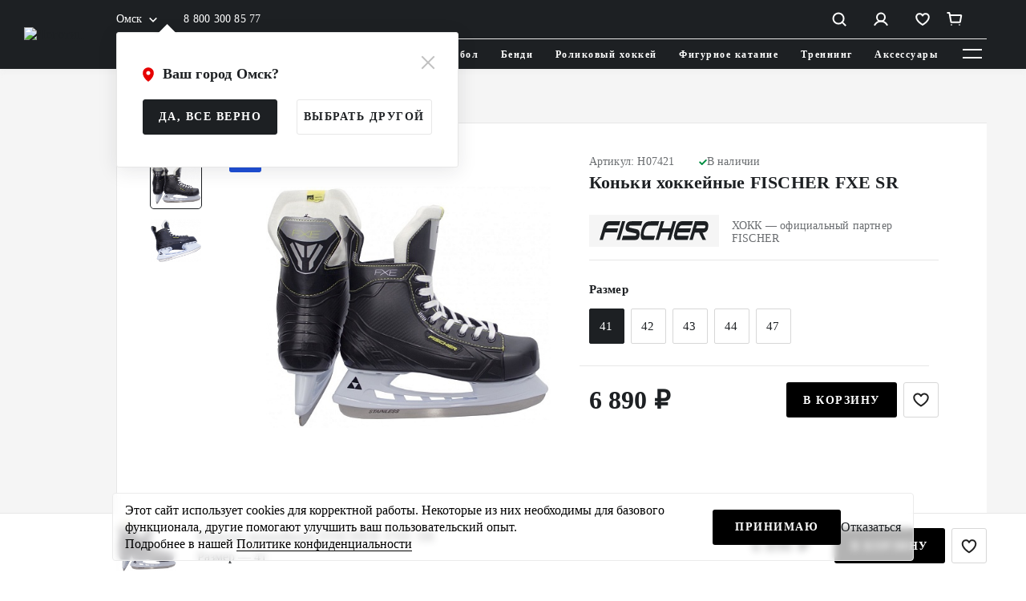

--- FILE ---
content_type: text/css
request_url: https://xokk.ru/local/templates/xokk/components/bitrix/catalog.element/main/style.css?176140551049
body_size: -48
content:
.ya-pay-widget {
    width: 360px !important;
}

--- FILE ---
content_type: image/svg+xml
request_url: https://xokk.ru/upload/uf/8c0/t3iytyg50f0fvcldkky1haoqpikfe4zp/fischer_W.svg
body_size: 1173
content:
<svg width="140" height="25" viewBox="0 0 140 25" fill="none" xmlns="http://www.w3.org/2000/svg">
<g clip-path="url(#clip0_2_45)">
<path d="M25.1766 5.55247H12.7456C10.5065 5.55247 9.51202 6.30932 8.82754 8.58099L8.51754 9.59051H23.9319L22.4401 14.8936H7.02426L4.22809 24.7331H0L4.41377 9.08556C5.7198 4.42137 7.08877 0 12.8086 0H26.6714L25.1766 5.55247ZM28.9687 0L21.8817 24.7361H25.9853L33.0096 0H28.9687ZM47.7426 10.6062L38.2936 8.45614C37.7963 8.32836 37.7349 7.69927 37.9836 6.94205C38.2322 6.18483 38.6051 5.68027 39.6609 5.68027H53.464L55.08 0.127785H41.277C37.4219 0.127785 34.9356 1.38958 33.6926 6.43712C32.5753 10.8556 34.3771 13.3792 36.8019 13.8808L46.2509 16.0276C47.0567 16.1554 47.431 16.66 47.3052 17.6695C47.1794 18.5545 46.6224 19.3117 45.6278 19.3117H30.0861L28.47 24.9916H42.3958C46.435 24.9916 49.0471 25.375 50.8488 20.9536C51.6576 18.5578 52.652 11.6157 47.7411 10.6029L47.7426 10.6062ZM114.881 19.1839H100.582C99.7747 19.1839 99.5875 18.4267 99.8991 17.1649L100.521 14.8965H116.061L117.615 9.59344H102.012C103.007 6.30934 103.94 5.55247 106.177 5.55247H118.671L120.289 0H106.615C100.832 0 99.3404 4.54296 97.9731 9.21335L96.1083 16.1554C95.2996 19.0561 95.7967 21.3307 96.294 22.5925C97.0415 24.3593 98.1619 24.7331 99.2177 24.7331H113.206L114.884 19.1839H114.881ZM90.1384 14.8936L87.3407 24.7331H91.4445L98.4686 0H94.3666L91.6284 9.59051H80.4408L83.1785 0H79.0718L72.049 24.7361H76.1512L78.9521 14.8965L90.1384 14.8936ZM71.3661 19.1839H60.3624C58.4978 19.1839 57.1288 19.3117 56.8189 17.5417C56.3829 15.4015 57.5647 11.7402 58.9321 9.08884C60.4868 6.06032 62.4128 5.68317 66.7652 5.68317H75.1568L76.7712 0.131072H65.9547C60.0492 0.131072 56.9416 2.15007 54.2681 10.4817C52.7764 15.1459 52.4035 19.8163 53.5852 22.717C54.1454 23.9821 55.3272 24.8671 56.7559 24.8671H69.6242L71.3645 19.1872L71.3661 19.1839Z" fill="white"/>
<path fill-rule="evenodd" clip-rule="evenodd" d="M139.311 2.52431C138.502 1.01023 137.445 0.12851 135.582 0.12851H122.648L115.623 24.8646H119.725L122.523 15.0185H127.935L132.658 24.8678H137.011L132.348 15.0156H133.094C138.501 15.0156 139.683 9.84024 139.931 6.81464C140.117 5.17606 139.933 3.53382 139.311 2.52431ZM135.892 8.32907C135.456 9.21407 134.775 9.59087 132.907 9.59087H124.017L125.2 5.55283H133.964C135.892 5.55283 136.141 6.05778 136.202 6.81464C136.328 7.31958 136.202 7.82413 135.892 8.32907Z" fill="white"/>
</g>
<defs>
<clipPath id="clip0_2_45">
<rect width="140" height="25" fill="white"/>
</clipPath>
</defs>
</svg>


--- FILE ---
content_type: image/svg+xml
request_url: https://xokk.ru/upload/uf/58c/b28q10pcuvn7rst860gvqn77kr9w470j/fischer_b2.svg
body_size: 1111
content:
<svg width="140" height="25" viewBox="0 0 140 25" fill="none" xmlns="http://www.w3.org/2000/svg">
<path d="M25.1766 5.55247H12.7456C10.5065 5.55247 9.51202 6.30932 8.82754 8.58099L8.51754 9.59051H23.9319L22.4401 14.8936H7.02426L4.22809 24.7331H0L4.41377 9.08556C5.7198 4.42137 7.08877 0 12.8086 0H26.6714L25.1766 5.55247ZM28.9687 0L21.8817 24.7361H25.9853L33.0096 0H28.9687ZM47.7426 10.6062L38.2936 8.45614C37.7963 8.32836 37.7349 7.69927 37.9836 6.94205C38.2322 6.18483 38.6051 5.68027 39.6609 5.68027H53.464L55.08 0.127785H41.277C37.4219 0.127785 34.9356 1.38958 33.6926 6.43712C32.5753 10.8556 34.3771 13.3792 36.8019 13.8808L46.2509 16.0276C47.0567 16.1554 47.431 16.66 47.3052 17.6695C47.1794 18.5545 46.6224 19.3117 45.6278 19.3117H30.0861L28.47 24.9916H42.3958C46.435 24.9916 49.0471 25.375 50.8488 20.9536C51.6576 18.5578 52.652 11.6157 47.7411 10.6029L47.7426 10.6062ZM114.881 19.1839H100.582C99.7747 19.1839 99.5875 18.4267 99.8991 17.1649L100.521 14.8965H116.061L117.615 9.59344H102.012C103.007 6.30934 103.94 5.55247 106.177 5.55247H118.671L120.289 0H106.615C100.832 0 99.3404 4.54296 97.9731 9.21335L96.1083 16.1554C95.2996 19.0561 95.7967 21.3307 96.294 22.5925C97.0415 24.3593 98.1619 24.7331 99.2177 24.7331H113.206L114.884 19.1839H114.881ZM90.1384 14.8936L87.3407 24.7331H91.4445L98.4686 0H94.3666L91.6284 9.59051H80.4408L83.1785 0H79.0718L72.049 24.7361H76.1512L78.9521 14.8965L90.1384 14.8936ZM71.3661 19.1839H60.3624C58.4978 19.1839 57.1288 19.3117 56.8189 17.5417C56.3829 15.4015 57.5647 11.7402 58.9321 9.08884C60.4868 6.06032 62.4128 5.68317 66.7652 5.68317H75.1568L76.7712 0.131072H65.9547C60.0492 0.131072 56.9416 2.15007 54.2681 10.4817C52.7764 15.1459 52.4035 19.8163 53.5852 22.717C54.1454 23.9821 55.3272 24.8671 56.7559 24.8671H69.6242L71.3645 19.1872L71.3661 19.1839Z" fill="#1D2023"/>
<path fill-rule="evenodd" clip-rule="evenodd" d="M139.311 2.52431C138.502 1.01023 137.445 0.12851 135.582 0.12851H122.648L115.623 24.8646H119.725L122.523 15.0185H127.935L132.658 24.8678H137.011L132.348 15.0156H133.094C138.501 15.0156 139.683 9.84024 139.931 6.81464C140.117 5.17606 139.933 3.53382 139.311 2.52431ZM135.892 8.32907C135.456 9.21407 134.775 9.59087 132.907 9.59087H124.017L125.2 5.55283H133.964C135.892 5.55283 136.141 6.05778 136.202 6.81464C136.328 7.31958 136.202 7.82413 135.892 8.32907Z" fill="#1D2023"/>
</svg>


--- FILE ---
content_type: image/svg+xml
request_url: https://xokk.ru/upload/iblock/2d5/azz9c3vhq04db57s1rh1c2f0bydq6f3m/pay_keeper.svg
body_size: 7335
content:
<svg width="110" height="35" viewBox="0 0 110 35" fill="none" xmlns="http://www.w3.org/2000/svg">
                            <g clip-path="url(#clip0_3867_34729)">
                                <path fill-rule="evenodd" clip-rule="evenodd" d="M0 0H110V35H0V0Z" fill="white"></path>
                                <path fill-rule="evenodd" clip-rule="evenodd" d="M14.5169 17.6118L19.4629 12.6648L14.5169 7.71777H18.2264L23.1724 12.6648L18.2264 17.6118H14.5169ZM7.92627 17.6118L12.9341 12.6648L7.92627 7.71777H11.6358L16.6437 12.6648L11.6358 17.6118H7.92627Z" fill="#333333"></path>
                                <path fill-rule="evenodd" clip-rule="evenodd" d="M54.4065 27.4431C55.3586 27.4431 56.1129 26.9608 56.1129 25.9838C56.1129 25.0067 55.3586 24.8336 54.6785 24.6234H54.592C54.085 24.4502 53.6398 24.3142 53.6398 24.005C53.6398 23.6958 53.8748 23.5226 54.2828 23.5226C54.7503 23.5484 55.2026 23.6978 55.5935 23.9555L56.0139 23.2011C55.5085 22.8739 54.9219 22.694 54.3199 22.6817C54.1178 22.6576 53.9128 22.6757 53.718 22.7349C53.5233 22.7941 53.3429 22.8931 53.1883 23.0256C53.0337 23.1582 52.9083 23.3213 52.8201 23.5048C52.7318 23.6883 52.6825 23.8881 52.6754 24.0916C52.6754 24.9944 53.4296 25.2665 54.1097 25.4643H54.1963C54.7032 25.6128 55.1484 25.7364 55.1484 26.0704C55.1484 26.4043 54.8887 26.5898 54.4312 26.5898C53.8775 26.5626 53.346 26.3638 52.9103 26.0209L52.4404 26.7382C53.0021 27.1786 53.6929 27.4219 54.4065 27.4308V27.4431ZM59.3525 27.4431C59.7136 27.4567 60.0728 27.3855 60.4013 27.2351C60.7298 27.0848 61.0186 26.8595 61.2444 26.5774L60.6261 26.0332C60.4693 26.2051 60.2783 26.3423 60.0654 26.436C59.8524 26.5297 59.6223 26.5779 59.3896 26.5774C59.0593 26.5883 58.7373 26.4729 58.4892 26.2546C58.241 26.0363 58.0855 25.7316 58.0542 25.4025H61.4546C61.4546 25.4025 61.4546 25.1799 61.4546 25.1057C61.4874 24.7947 61.4547 24.4802 61.3586 24.1826C61.2625 23.885 61.1051 23.6108 60.8966 23.3778C60.688 23.1448 60.433 22.958 60.1479 22.8296C59.8628 22.7012 59.5539 22.6339 59.2412 22.6322C58.6972 22.7688 58.2158 23.0863 57.876 23.5326C57.5362 23.9789 57.3581 24.5275 57.3711 25.0883C57.384 25.6491 57.5872 26.1889 57.9472 26.6191C58.3073 27.0492 58.8028 27.3442 59.3525 27.4555V27.4431ZM57.9429 24.7347C57.9429 24.4067 58.0732 24.0921 58.3051 23.8601C58.537 23.6282 58.8515 23.4979 59.1794 23.4979C59.5074 23.4979 59.8219 23.6282 60.0538 23.8601C60.2857 24.0921 60.4159 24.4067 60.4159 24.7347H57.9429ZM64.5582 27.4679C64.9189 27.4786 65.2771 27.406 65.6052 27.2559C65.9333 27.1058 66.2224 26.8821 66.4501 26.6022L65.8071 25.9714C65.6563 26.1532 65.4674 26.2995 65.2537 26.4C65.04 26.5004 64.8067 26.5526 64.5706 26.5527C64.1989 26.5188 63.8532 26.3471 63.6015 26.0714C63.3498 25.7956 63.2103 25.4358 63.2103 25.0624C63.2103 24.689 63.3498 24.3292 63.6015 24.0534C63.8532 23.7777 64.1989 23.606 64.5706 23.5721C64.807 23.5705 65.0408 23.6218 65.2548 23.7224C65.4688 23.823 65.6575 23.9703 65.8071 24.1534L66.4625 23.4484C66.2345 23.1858 65.9508 22.9773 65.6321 22.8383C65.3134 22.6992 64.9676 22.633 64.6201 22.6446C64.2982 22.6427 63.9793 22.7059 63.6825 22.8305C63.3857 22.9551 63.1172 23.1385 62.8931 23.3695C62.669 23.6006 62.494 23.8746 62.3785 24.1751C62.2631 24.4756 62.2096 24.7963 62.2212 25.1181C62.2163 25.4335 62.2745 25.7467 62.3925 26.0392C62.5105 26.3317 62.6859 26.5977 62.9084 26.8213C63.1308 27.0449 63.3958 27.2217 63.6876 27.3413C63.9795 27.4608 64.2923 27.5207 64.6077 27.5173L64.5582 27.4679ZM69.0097 27.4679C69.3065 27.4731 69.5992 27.399 69.8579 27.2534C70.1165 27.1077 70.3317 26.8957 70.4811 26.6393V27.3566H71.5322V22.7311H70.4811V25.3407C70.4969 25.4872 70.4814 25.6354 70.4355 25.7755C70.3897 25.9155 70.3145 26.0442 70.2151 26.153C70.1157 26.2618 69.9943 26.3482 69.859 26.4064C69.7236 26.4647 69.5774 26.4935 69.4301 26.4908C68.8118 26.4908 68.4532 26.0704 68.4532 25.353V22.7311H67.3898V25.6746C67.3627 25.9028 67.3855 26.1342 67.4568 26.3527C67.528 26.5712 67.646 26.7716 67.8025 26.9399C67.959 27.1082 68.1503 27.2404 68.363 27.3273C68.5758 27.4142 68.8049 27.4537 69.0344 27.4431L69.0097 27.4679ZM72.8429 27.3813H73.8939V25.6004C73.8939 24.3636 74.5492 23.77 75.4766 23.77H75.5385V22.6446C75.1794 22.6283 74.8248 22.7294 74.5281 22.9324C74.2315 23.1354 74.0089 23.4294 73.8939 23.77V22.7311H72.8429V27.3566V27.3813ZM78.4072 27.4802C78.7682 27.4938 79.1274 27.4226 79.4559 27.2722C79.7845 27.1219 80.0732 26.8966 80.299 26.6145L79.6808 26.0704C79.5235 26.2416 79.3324 26.3784 79.1195 26.4721C78.9067 26.5657 78.6768 26.6142 78.4443 26.6145C78.2788 26.628 78.1124 26.608 77.9549 26.5558C77.7973 26.5035 77.6519 26.4201 77.5273 26.3105C77.4027 26.2008 77.3014 26.0672 77.2295 25.9176C77.1576 25.768 77.1166 25.6054 77.1088 25.4396H80.4969C80.4969 25.4396 80.4969 25.217 80.4969 25.1428C80.5297 24.8318 80.497 24.5173 80.4009 24.2197C80.3048 23.9221 80.1474 23.6479 79.9388 23.4149C79.7303 23.1819 79.4753 22.9951 79.1902 22.8667C78.905 22.7383 78.5962 22.671 78.2835 22.6693C77.7395 22.8059 77.2581 23.1234 76.9183 23.5697C76.5784 24.016 76.4004 24.5646 76.4133 25.1254C76.4263 25.6862 76.6294 26.226 76.9895 26.6562C77.3495 27.0863 77.8451 27.3813 78.3948 27.4926L78.4072 27.4802ZM77.0841 24.7347C77.0841 24.4067 77.2144 24.0921 77.4463 23.8601C77.6781 23.6282 77.9927 23.4979 78.3206 23.4979C78.6485 23.4979 78.9631 23.6282 79.1949 23.8601C79.4268 24.0921 79.5571 24.4067 79.5571 24.7347H77.0841ZM83.4769 27.4555C83.7923 27.4567 84.1029 27.3779 84.3797 27.2265C84.6565 27.0751 84.8904 26.8561 85.0596 26.5898V27.3689H86.1106V21.0244H85.0596V23.4979C84.88 23.2454 84.6427 23.0396 84.3673 22.8976C84.092 22.7556 83.7866 22.6815 83.4769 22.6817C83.1756 22.6889 82.8791 22.7579 82.6056 22.8845C82.3321 23.011 82.0876 23.1923 81.887 23.4173C81.6865 23.6422 81.5342 23.9059 81.4397 24.1921C81.3453 24.4783 81.3105 24.7808 81.3377 25.081C81.3034 25.3862 81.3327 25.6953 81.4236 25.9887C81.5145 26.2821 81.6652 26.5535 81.8662 26.7859C82.0671 27.0182 82.3139 27.2064 82.5911 27.3387C82.8683 27.471 83.1699 27.5444 83.4769 27.5545V27.4555ZM83.7365 26.5403C83.4359 26.5728 83.1324 26.5134 82.8662 26.37C82.6 26.2265 82.3834 26.0057 82.2452 25.7367C82.1069 25.4677 82.0534 25.1631 82.0917 24.8631C82.1299 24.5631 82.2582 24.2817 82.4596 24.056C82.6609 23.8304 82.926 23.671 83.2197 23.5991C83.5134 23.5271 83.822 23.5458 84.1049 23.6527C84.3878 23.7597 84.6316 23.9499 84.8042 24.1982C84.9769 24.4466 85.0702 24.7414 85.072 25.0438C85.0854 25.2304 85.0612 25.4178 85.0008 25.5949C84.9405 25.7719 84.8452 25.9351 84.7207 26.0746C84.5962 26.2142 84.4449 26.3273 84.2758 26.4073C84.1068 26.4873 83.9234 26.5325 83.7365 26.5403ZM92.6765 27.4555C92.9776 27.4498 93.2744 27.3824 93.5484 27.2573C93.8225 27.1323 94.0679 26.9523 94.2696 26.7286C94.4713 26.5048 94.6249 26.242 94.721 25.9565C94.817 25.671 94.8535 25.3688 94.828 25.0686C94.8624 24.7623 94.8328 24.4522 94.7411 24.158C94.6494 23.8638 94.4976 23.5918 94.2954 23.3592C94.0931 23.1267 93.8448 22.9388 93.5661 22.8072C93.2875 22.6757 92.9845 22.6034 92.6765 22.5951C92.365 22.5969 92.059 22.6772 91.7867 22.8285C91.5144 22.9798 91.2846 23.1973 91.1185 23.4608V21.0244H90.0551V27.4184H91.1185V26.7011C91.2941 26.9509 91.5275 27.1544 91.7988 27.2944C92.0701 27.4344 92.3712 27.5067 92.6765 27.505V27.4555ZM92.4416 26.5403C92.2553 26.5357 92.0719 26.4935 91.9023 26.4164C91.7328 26.3392 91.5805 26.2286 91.4547 26.0912C91.3289 25.9538 91.232 25.7924 91.17 25.6167C91.108 25.441 91.0821 25.2546 91.0938 25.0686C91.0803 24.881 91.1049 24.6926 91.166 24.5148C91.2271 24.3369 91.3235 24.1732 91.4493 24.0335C91.5752 23.8938 91.7279 23.7809 91.8984 23.7016C92.0689 23.6223 92.2536 23.5783 92.4416 23.5721C92.6257 23.5782 92.8068 23.6216 92.9737 23.6998C93.1405 23.778 93.2898 23.8893 93.4124 24.0269C93.535 24.1646 93.6283 24.3257 93.6867 24.5005C93.7451 24.6753 93.7674 24.8602 93.7523 25.0438C93.771 25.2295 93.7514 25.417 93.6946 25.5948C93.6378 25.7725 93.545 25.9366 93.4221 26.077C93.2992 26.2174 93.1487 26.3309 92.98 26.4106C92.8113 26.4903 92.628 26.5345 92.4416 26.5403V26.5403ZM96.6457 28.7912C97.3876 28.7912 97.7956 28.4449 98.1666 27.4926L99.9966 22.7435H98.9209L97.6844 26.1693L96.4479 22.7311H95.2113L97.1403 27.3566C96.9672 27.7523 96.7817 27.8884 96.4849 27.8884C96.2641 27.8804 96.0482 27.8212 95.8543 27.7152L95.4957 28.4944C95.832 28.6823 96.211 28.7803 96.5962 28.7788L96.6457 28.7912Z" fill="#333333"></path>
                                <path fill-rule="evenodd" clip-rule="evenodd" d="M38.1585 16.0774C38.507 16.0913 38.8538 16.0236 39.1715 15.8797C39.4891 15.7357 39.7687 15.5195 39.988 15.2483C40.2073 14.9772 40.3602 14.6585 40.4345 14.3177C40.5089 13.9769 40.5025 13.6235 40.4161 13.2856C40.3296 12.9477 40.1654 12.6347 39.9365 12.3715C39.7077 12.1084 39.4205 11.9023 39.0979 11.7699C38.7753 11.6374 38.4262 11.5822 38.0785 11.6086C37.7308 11.6349 37.394 11.7423 37.0951 11.9219C36.6822 12.17 36.3604 12.5448 36.1775 12.9905C35.9945 13.4362 35.9602 13.929 36.0797 14.3957C36.1991 14.8624 36.4659 15.2782 36.8404 15.5811C37.215 15.8841 37.6772 16.0581 38.1585 16.0774ZM28.2664 12.9855V9.42367H30.1954C30.4266 9.42524 30.6551 9.47311 30.8674 9.56445C31.0798 9.65578 31.2717 9.78874 31.4319 9.95547V9.95547C31.6009 10.1139 31.7354 10.3055 31.8269 10.5183C31.9183 10.7311 31.9649 10.9606 31.9636 11.1922C31.9604 11.6701 31.7691 12.1275 31.4313 12.4654C31.0934 12.8034 30.6361 12.9946 30.1583 12.9979H28.3035L28.2664 12.9855ZM28.2664 14.7788H30.1954C30.6801 14.7848 31.1606 14.6879 31.605 14.4943C32.0263 14.3076 32.4114 14.048 32.7426 13.7276C33.07 13.3973 33.3304 13.0067 33.5092 12.5774C33.7049 12.1375 33.806 11.6613 33.806 11.1799C33.806 10.6984 33.7049 10.2222 33.5092 9.78232C33.3364 9.36596 33.0892 8.98458 32.7797 8.65688C32.4485 8.33639 32.0634 8.07682 31.6421 7.8901C31.1973 7.69765 30.7171 7.60074 30.2325 7.60565H26.5229V17.5615H28.3159V14.8406L28.2664 14.7788ZM40.4213 16.6958C40.1027 17.0289 39.7184 17.2922 39.2926 17.4689C38.8669 17.6456 38.4091 17.7319 37.9483 17.7223C37.4463 17.7228 36.9493 17.6214 36.4876 17.4242C36.0258 17.227 35.6089 16.9381 35.2621 16.5751C34.9153 16.212 34.6458 15.7823 34.4699 15.3119C34.294 14.8416 34.2153 14.3405 34.2388 13.8389C34.224 13.3388 34.3085 12.8407 34.4873 12.3735C34.6662 11.9063 34.9359 11.4792 35.2809 11.1169C35.6259 10.7546 36.0392 10.4643 36.4971 10.2628C36.9549 10.0614 37.4482 9.95269 37.9483 9.9431C38.4099 9.93583 38.8681 10.0244 39.2937 10.2032C39.7194 10.382 40.1033 10.6472 40.4213 10.982V10.0668H42.1154V17.6728H40.4584V16.7329L40.4213 16.6958ZM49.3118 16.5844C49.0355 16.9001 48.6924 17.1504 48.3075 17.3172C47.9226 17.4841 47.5054 17.5633 47.0861 17.5491C44.8604 17.5491 43.7599 16.0155 43.7599 13.8389V10.0791H45.5034V13.7894C45.5034 15.0261 46.0104 15.8795 47.3458 15.8795C48.6812 15.8795 49.3737 14.8406 49.3737 13.5049V10.0791H51.0553V16.6092C51.0981 17.114 51.0326 17.6222 50.8634 18.0997C50.6941 18.5772 50.425 19.0132 50.0739 19.3784C49.7228 19.7436 49.2978 20.0297 48.8274 20.2176C48.3569 20.4054 47.8518 20.4908 47.3458 20.4678C46.1512 20.4756 44.9917 20.0642 44.069 19.3053L43.9825 19.2187L44.9593 18.1675H45.0459C45.7322 18.6071 46.5308 18.839 47.3458 18.8353C47.615 18.8701 47.8885 18.8437 48.1461 18.7581C48.4037 18.6725 48.6387 18.5299 48.8336 18.3409C49.0284 18.152 49.1782 17.9215 49.2717 17.6666C49.3652 17.4118 49.4001 17.1391 49.3737 16.8689V16.5721L49.3118 16.5844Z" fill="#333333"></path>
                                <path fill-rule="evenodd" clip-rule="evenodd" d="M78.3204 12.1199L78.3822 12.021V11.9221V11.8478L78.4688 11.7242C78.8168 11.26 79.2688 10.884 79.7885 10.6262C80.3082 10.3685 80.8811 10.2362 81.4611 10.2401H81.6219C82.1239 10.2395 82.6209 10.3409 83.0826 10.5381C83.5443 10.7353 83.9612 11.0242 84.3081 11.3873C84.6549 11.7503 84.9244 12.1801 85.1003 12.6504C85.2762 13.1207 85.3548 13.6219 85.3314 14.1235C85.3566 14.6261 85.2792 15.1286 85.1041 15.6004C84.929 16.0721 84.6597 16.5033 84.3127 16.8678C83.9657 17.2322 83.5482 17.5222 83.0856 17.7201C82.6231 17.9181 82.125 18.0199 81.6219 18.0192C81.2057 18.0208 80.794 17.9334 80.4144 17.7627C80.0347 17.5921 79.696 17.3422 79.4209 17.0298V20.6164H77.9V13.6782C77.9324 13.2249 78.0455 12.7809 78.2338 12.3673V12.3673L78.3204 12.1199ZM52.7617 7.61816H54.5547V17.574H52.7617V7.68V7.61816ZM57.0153 12.5652L61.1576 17.5122H58.7959L54.7896 12.5652L58.7959 7.61816H61.1576L57.0153 12.5652V12.5652ZM62.6909 14.2966C62.7058 14.5605 62.7748 14.8184 62.8935 15.0545C63.0122 15.2906 63.1782 15.4998 63.3811 15.6691C63.584 15.8384 63.8195 15.9642 64.073 16.0387C64.3265 16.1133 64.5926 16.1349 64.8548 16.1023C65.6685 16.1055 66.4677 15.8875 67.1671 15.4715H67.2413L68.181 16.4857L68.0821 16.5599C67.1643 17.2933 66.0294 17.7021 64.8548 17.7224C64.3353 17.7525 63.8154 17.673 63.3287 17.489C62.842 17.305 62.3994 17.0206 62.0297 16.6544C61.6601 16.2881 61.3715 15.8482 61.183 15.3632C60.9944 14.8781 60.9099 14.3588 60.9351 13.839C60.9091 13.3258 60.9899 12.8128 61.1725 12.3325C61.3552 11.8522 61.6355 11.4151 61.9959 11.0488C62.3563 10.6826 62.7888 10.3952 63.266 10.2049C63.7432 10.0146 64.2548 9.92547 64.7682 9.94325C65.4827 9.90894 66.1902 10.0976 66.7928 10.4831C67.3953 10.8687 67.8632 11.432 68.1315 12.0952C68.4041 12.7885 68.4517 13.55 68.2676 14.2719V14.3461L62.6909 14.2966ZM71.0621 14.2966C71.0786 14.561 71.1491 14.8192 71.2691 15.0554C71.3892 15.2915 71.5563 15.5006 71.7601 15.6697C71.964 15.8389 72.2003 15.9645 72.4545 16.0389C72.7087 16.1133 72.9755 16.1348 73.2383 16.1023C74.0481 16.1058 74.8435 15.8877 75.5382 15.4715H75.6248L76.5646 16.4857L76.4656 16.5599C75.5467 17.2897 74.4117 17.6942 73.2383 17.71C72.719 17.7418 72.1987 17.6639 71.7114 17.4815C71.2241 17.299 70.7806 17.016 70.4098 16.651C70.039 16.2859 69.7491 15.8469 69.5589 15.3624C69.3688 14.878 69.2827 14.3589 69.3062 13.839C69.2802 13.3258 69.3611 12.8128 69.5437 12.3325C69.7263 11.8522 70.0067 11.4151 70.3671 11.0488C70.7274 10.6826 71.16 10.3952 71.6372 10.2049C72.1144 10.0146 72.626 9.92547 73.1394 9.94325C73.8535 9.91081 74.5603 10.0987 75.1641 10.4814C75.7679 10.8641 76.2395 11.4231 76.5151 12.0828C76.7945 12.7785 76.8464 13.5448 76.6635 14.2719V14.3461L71.0621 14.2966ZM88.3732 14.2966C88.3882 14.5605 88.4571 14.8184 88.5758 15.0545C88.6945 15.2906 88.8605 15.4998 89.0634 15.6691C89.2663 15.8384 89.5018 15.9642 89.7553 16.0387C90.0088 16.1133 90.2749 16.1349 90.5371 16.1023C91.3088 16.1026 92.0672 15.9023 92.7381 15.521H92.8123L93.7644 16.5475L93.6531 16.6217C92.7365 17.3558 91.6 17.7608 90.4258 17.7719C89.9071 17.7952 89.3893 17.7094 88.9059 17.52C88.4224 17.3306 87.9841 17.0418 87.6193 16.6722C87.2545 16.3027 86.9713 15.8606 86.788 15.3747C86.6048 14.8888 86.5256 14.3698 86.5556 13.8514C86.5296 13.3382 86.6104 12.8252 86.793 12.3449C86.9757 11.8646 87.256 11.4274 87.6164 11.0612C87.9768 10.6949 88.4093 10.4075 88.8865 10.2172C89.3637 10.0269 89.8753 9.93783 90.3887 9.95562C90.9299 9.9284 91.4698 10.029 91.9648 10.2494C92.4598 10.4697 92.8959 10.8036 93.2379 11.2239C93.5799 11.6442 93.8181 12.1392 93.9332 12.6687C94.0483 13.1983 94.0371 13.7475 93.9004 14.2719V14.3461L88.3732 14.2966ZM79.7177 13.8019C79.7177 14.0813 79.7727 14.3579 79.8796 14.616C79.9864 14.874 80.1431 15.1085 80.3406 15.3061C80.5381 15.5036 80.7725 15.6603 81.0306 15.7672C81.2886 15.8741 81.5652 15.9291 81.8445 15.9291C82.1238 15.9291 82.4003 15.8741 82.6583 15.7672C82.9164 15.6603 83.1508 15.5036 83.3483 15.3061C83.5458 15.1085 83.7025 14.874 83.8094 14.616C83.9162 14.3579 83.9713 14.0813 83.9713 13.8019C83.9713 13.5226 83.9162 13.2459 83.8094 12.9879C83.7025 12.7298 83.5458 12.4953 83.3483 12.2977C83.1508 12.1002 82.9164 11.9435 82.6583 11.8366C82.4003 11.7297 82.1238 11.6747 81.8445 11.6747C81.5652 11.6747 81.2886 11.7297 81.0306 11.8366C80.7725 11.9435 80.5381 12.1002 80.3406 12.2977C80.1431 12.4953 79.9864 12.7298 79.8796 12.9879C79.7727 13.2459 79.7177 13.5226 79.7177 13.8019V13.8019ZM62.9135 12.9486H66.8085C66.7804 12.8209 66.7389 12.6965 66.6848 12.5775C66.5293 12.2392 66.2773 11.9542 65.9606 11.7584C65.6439 11.5626 65.2764 11.4647 64.9043 11.4768C64.4921 11.4547 64.0834 11.562 63.7353 11.7838C63.3872 12.0055 63.1171 12.3306 62.9629 12.7136C62.9558 12.7711 62.9558 12.8292 62.9629 12.8867L62.9135 12.9486ZM71.2847 12.9486H75.192C75.0844 12.5259 74.8384 12.1513 74.4934 11.8846C74.1483 11.6179 73.7239 11.4744 73.2878 11.4768C72.8743 11.4557 72.4644 11.5633 72.1145 11.7848C71.7647 12.0063 71.492 12.3308 71.3341 12.7136C71.3341 12.7136 71.3341 12.8249 71.3341 12.8867L71.2847 12.9486ZM88.5958 12.9486H92.5032C92.4653 12.8182 92.4199 12.6902 92.3672 12.5652C92.2098 12.2291 91.9571 11.9468 91.6405 11.7532C91.3239 11.5597 90.9574 11.4636 90.5866 11.4768C90.1745 11.4547 89.7657 11.562 89.4176 11.7838C89.0695 12.0055 88.7994 12.3306 88.6453 12.7136C88.6382 12.7711 88.6382 12.8292 88.6453 12.8867L88.5958 12.9486ZM97.1401 11.0069C97.4783 10.6483 97.8896 10.3666 98.3461 10.1809C98.8027 9.9953 99.2938 9.91002 99.7862 9.93088H100.182V11.6623H99.4524C97.8325 11.6623 97.1525 12.7754 97.1525 14.2966V17.6358H95.2111V10.0546H96.9546V11.0563L97.1401 11.0069Z" fill="#B3B3B3"></path>
                            </g>
                            <defs>
                                <clipPath id="clip0_3867_34729">
                                    <rect width="110" height="35" fill="white"></rect>
                                </clipPath>
                            </defs>
                        </svg>

--- FILE ---
content_type: image/svg+xml
request_url: https://xokk.ru/upload/iblock/50b/aveqok333y8s81mgimj3q472azd85j62/mastecard-_1_.svg
body_size: 4342
content:
<svg xmlns:xlink="http://www.w3.org/1999/xlink" xmlns="http://www.w3.org/2000/svg" width="42" height="34" viewBox="0 0 42 34" fill="none">
<path d="M7.85329 33.6866V31.4831C7.86579 31.2978 7.83995 31.1119 7.77751 30.9377C7.71507 30.7635 7.61747 30.6051 7.49121 30.473C7.36494 30.341 7.21292 30.2383 7.04529 30.1718C6.87765 30.1054 6.69826 30.0767 6.51906 30.0877C6.28453 30.0718 6.05019 30.1214 5.84048 30.2312C5.63077 30.341 5.45335 30.507 5.32673 30.7119C5.21133 30.5132 5.04627 30.3502 4.84893 30.2404C4.65158 30.1305 4.42926 30.0777 4.20538 30.0877C4.01022 30.0775 3.81588 30.1203 3.64161 30.2117C3.46733 30.3032 3.31916 30.4402 3.21177 30.6091V30.1758H2.47363V33.6866H3.21883V31.7402C3.20272 31.6201 3.21251 31.4978 3.2475 31.3821C3.28249 31.2664 3.34181 31.1601 3.4212 31.0709C3.50059 30.9817 3.59807 30.9119 3.70666 30.8663C3.81524 30.8207 3.93223 30.8006 4.04922 30.8074C4.53892 30.8074 4.78735 31.138 4.78735 31.7329V33.6866H5.53255V31.7402C5.51765 31.6203 5.52829 31.4985 5.56373 31.3834C5.59916 31.2682 5.65853 31.1624 5.73767 31.0735C5.81681 30.9846 5.91379 30.9148 6.02181 30.8688C6.12983 30.8228 6.24626 30.8019 6.36293 30.8074C6.86679 30.8074 7.10809 31.138 7.10809 31.7329V33.6866H7.85329ZM18.8823 30.1758H17.6758V29.1108H16.9306V30.1758H16.2422V30.8736H16.9306V32.4747C16.9306 33.29 17.2358 33.7748 18.1087 33.7748C18.4349 33.7758 18.7546 33.6816 19.0314 33.503L18.8185 32.8493C18.6205 32.9715 18.3959 33.0397 18.1655 33.0476C17.7964 33.0476 17.6758 32.8125 17.6758 32.4601V30.8736H18.8823V30.1758ZM25.1775 30.0877C24.9976 30.0822 24.8195 30.127 24.6621 30.2175C24.5047 30.308 24.3739 30.4408 24.2833 30.6018V30.1758H23.5523V33.6866H24.2904V31.7182C24.2904 31.138 24.5317 30.8148 25.0143 30.8148C25.1722 30.8125 25.3289 30.8425 25.4756 30.9029L25.7027 30.1831C25.5342 30.1207 25.3566 30.0884 25.1775 30.0877ZM15.6602 30.4549C15.2424 30.1978 14.7621 30.0703 14.2763 30.0877C13.4175 30.0877 12.8639 30.5136 12.8639 31.2114C12.8639 31.7843 13.2756 32.1369 14.0349 32.247L14.3827 32.2984C14.7872 32.3571 14.9789 32.4673 14.9789 32.6656C14.9789 32.9374 14.7091 33.0917 14.2053 33.0917C13.8 33.1038 13.4025 32.9744 13.0768 32.7244L12.7291 33.3193C13.159 33.6301 13.674 33.7897 14.1982 33.7748C15.1776 33.7748 15.7453 33.2973 15.7453 32.629C15.7453 32.012 15.2983 31.6888 14.5602 31.5786L14.2124 31.5272C13.893 31.4831 13.6375 31.4171 13.6375 31.1821C13.6375 30.925 13.8788 30.7707 14.2834 30.7707C14.6548 30.7765 15.0188 30.8802 15.3408 31.0718L15.6602 30.4549ZM35.4329 30.0877C35.253 30.0822 35.0749 30.127 34.9175 30.2175C34.7601 30.308 34.6293 30.4408 34.5387 30.6018V30.1758H33.8077V33.6866H34.5458V31.7182C34.5458 31.138 34.7871 30.8148 35.2697 30.8148C35.4276 30.8125 35.5844 30.8425 35.7311 30.9029L35.9582 30.1831C35.7896 30.1207 35.612 30.0884 35.4329 30.0877ZM25.9227 31.9311C25.9129 32.1785 25.9532 32.4252 26.0411 32.6554C26.129 32.8857 26.2624 33.0943 26.4329 33.268C26.6033 33.4416 26.807 33.5764 27.0309 33.6637C27.2547 33.751 27.4937 33.7888 27.7325 33.7748C28.1757 33.7978 28.6111 33.6485 28.9532 33.3561L28.5984 32.7391C28.3432 32.9404 28.0321 33.0512 27.7112 33.0549C27.4346 33.0376 27.1749 32.9116 26.9849 32.7028C26.795 32.4939 26.6893 32.218 26.6893 31.9312C26.6893 31.6444 26.795 31.3684 26.9849 31.1596C27.1749 30.9508 27.4346 30.8248 27.7112 30.8074C28.0321 30.8112 28.3432 30.922 28.5984 31.1233L28.9532 30.5063C28.6111 30.214 28.1757 30.0646 27.7325 30.0877C27.4937 30.0736 27.2547 30.1114 27.0309 30.1987C26.8071 30.286 26.6034 30.4208 26.4329 30.5944C26.2625 30.768 26.129 30.9767 26.0411 31.2069C25.9532 31.4371 25.9129 31.6838 25.9227 31.9311ZM32.8354 31.9311V30.1758H32.0973V30.6018C31.9713 30.4338 31.8082 30.2994 31.6218 30.21C31.4353 30.1205 31.2309 30.0786 31.0256 30.0877C30.5682 30.1109 30.137 30.3152 29.8213 30.6584C29.5055 31.0016 29.3294 31.4573 29.3294 31.9312C29.3294 32.4051 29.5055 32.8608 29.8213 33.204C30.137 33.5472 30.5682 33.7516 31.0256 33.7748C31.2309 33.7839 31.4354 33.7419 31.6218 33.6524C31.8083 33.563 31.9713 33.4286 32.0973 33.2606V33.6866H32.8354V31.9311ZM30.0887 31.9311C30.1002 31.724 30.17 31.5248 30.2895 31.3582C30.409 31.1916 30.5731 31.0648 30.7614 30.9935C30.9497 30.9222 31.154 30.9095 31.3492 30.957C31.5444 31.0044 31.7219 31.11 31.8599 31.2606C31.9978 31.4112 32.0901 31.6003 32.1255 31.8046C32.1608 32.0088 32.1376 32.2193 32.0587 32.4101C31.9798 32.6009 31.8487 32.7636 31.6815 32.8782C31.5143 32.9928 31.3184 33.0542 31.1179 33.0549C30.9773 33.0569 30.8379 33.0287 30.7084 32.9722C30.5789 32.9156 30.4622 32.8319 30.3655 32.7263C30.2688 32.6207 30.1943 32.4956 30.1467 32.3587C30.099 32.2219 30.0793 32.0763 30.0887 31.9311ZM21.1818 30.0877C20.7215 30.1127 20.2885 30.3213 19.9736 30.6697C19.6587 31.018 19.4864 31.479 19.4928 31.956C19.4993 32.4329 19.6839 32.8888 20.0081 33.2279C20.3323 33.567 20.7707 33.763 21.2315 33.7748C21.7379 33.7932 22.2331 33.618 22.6226 33.2826L22.2606 32.7171C21.9803 32.9496 21.6332 33.0788 21.2741 33.0843C21.0302 33.1056 20.7879 33.0277 20.5985 32.8673C20.409 32.7069 20.2874 32.4765 20.2592 32.2249H22.7787C22.7858 32.1295 22.7929 32.034 22.7929 31.9311C22.7858 30.8368 22.1329 30.0877 21.1818 30.0877ZM21.1676 30.7707C21.3906 30.7662 21.6061 30.8534 21.7671 31.0131C21.9281 31.1728 22.0213 31.392 22.0264 31.6227H20.2663C20.2792 31.387 20.3808 31.1659 20.5492 31.0067C20.7177 30.8475 20.9396 30.7628 21.1676 30.7707ZM39.6842 31.9311V28.7656H38.946V30.6018C38.82 30.4338 38.657 30.2994 38.4706 30.21C38.2841 30.1205 38.0797 30.0786 37.8744 30.0877C37.417 30.1108 36.9858 30.3152 36.67 30.6584C36.3542 31.0016 36.1781 31.4573 36.1781 31.9312C36.1781 32.4051 36.3542 32.8609 36.67 33.2041C36.9858 33.5473 37.417 33.7516 37.8744 33.7748C38.0797 33.7839 38.2841 33.7419 38.4706 33.6524C38.657 33.563 38.82 33.4286 38.946 33.2606V33.6866H39.6842V31.9311ZM40.9145 33.1778C40.9604 33.1775 41.0058 33.1868 41.0481 33.2052C41.0887 33.2228 41.1257 33.2482 41.1572 33.2801C41.1884 33.3119 41.2133 33.3496 41.2307 33.3912C41.2484 33.434 41.2576 33.48 41.2576 33.5266C41.2576 33.5731 41.2484 33.6192 41.2307 33.662C41.2132 33.7034 41.1883 33.741 41.1572 33.7727C41.1256 33.8046 41.0886 33.8301 41.0481 33.8479C41.0059 33.8666 40.9604 33.8761 40.9145 33.8758C40.847 33.8765 40.7808 33.8566 40.7241 33.8185C40.6675 33.7805 40.6229 33.7261 40.596 33.662C40.5783 33.6192 40.5692 33.5731 40.5692 33.5266C40.5692 33.4801 40.5783 33.434 40.596 33.3912C40.6133 33.3497 40.6381 33.3119 40.6692 33.2801C40.7006 33.2479 40.7378 33.2225 40.7787 33.2052C40.8217 33.1868 40.8679 33.1775 40.9145 33.1778ZM40.9145 33.7988C40.9495 33.7991 40.9842 33.7918 41.0163 33.7774C41.0471 33.7635 41.0751 33.7438 41.0989 33.7192C41.1479 33.668 41.1754 33.5988 41.1754 33.5268C41.1754 33.4547 41.1479 33.3855 41.0989 33.3343C41.0751 33.3098 41.0471 33.2902 41.0163 33.2766C40.9841 33.2625 40.9495 33.2553 40.9145 33.2557C40.879 33.2554 40.8437 33.2625 40.8108 33.2766C40.7795 33.29 40.751 33.3096 40.727 33.3343C40.678 33.3855 40.6504 33.4547 40.6504 33.5268C40.6504 33.5988 40.678 33.668 40.727 33.7192C40.7511 33.744 40.7795 33.7638 40.8108 33.7774C40.8437 33.7918 40.8789 33.799 40.9145 33.7988ZM40.9344 33.3634C40.9676 33.3612 41.0005 33.371 41.0274 33.3912C41.0381 33.4004 41.0467 33.412 41.0523 33.4251C41.058 33.4382 41.0606 33.4526 41.06 33.4669C41.0604 33.4792 41.0583 33.4915 41.0538 33.5029C41.0493 33.5143 41.0426 33.5246 41.034 33.5331C41.0135 33.552 40.9874 33.5633 40.96 33.5652L41.0625 33.6876H40.9824L40.8873 33.5661H40.8567V33.6876H40.7898V33.3634H40.9344ZM40.8567 33.4242V33.5106H40.9336C40.9484 33.5113 40.963 33.5076 40.9758 33.4998C40.9809 33.4962 40.9851 33.4913 40.9879 33.4855C40.9906 33.4798 40.9918 33.4733 40.9914 33.4669C40.9918 33.4606 40.9905 33.4543 40.9878 33.4487C40.985 33.443 40.9809 33.4383 40.9758 33.4348C40.963 33.4271 40.9484 33.4234 40.9336 33.4242H40.8567ZM36.9376 31.9311C36.949 31.724 37.0188 31.5248 37.1384 31.3582C37.2579 31.1916 37.4219 31.0649 37.6102 30.9936C37.7985 30.9223 38.0029 30.9096 38.1981 30.9571C38.3932 31.0046 38.5707 31.1101 38.7087 31.2607C38.8466 31.4113 38.9389 31.6004 38.9742 31.8047C39.0095 32.0089 38.9863 32.2194 38.9074 32.4102C38.8285 32.601 38.6974 32.7636 38.5302 32.8782C38.363 32.9928 38.1671 33.0542 37.9666 33.0549C37.8261 33.0569 37.6867 33.0287 37.5572 32.9721C37.4277 32.9156 37.3109 32.8319 37.2142 32.7263C37.1176 32.6207 37.0431 32.4955 36.9955 32.3587C36.9478 32.2218 36.9281 32.0763 36.9376 31.9311ZM12.0123 31.9311V30.1758H11.2741V30.6018C11.1481 30.4338 10.9851 30.2994 10.7987 30.21C10.6122 30.1205 10.4078 30.0786 10.2025 30.0877C9.7451 30.1109 9.31389 30.3152 8.99813 30.6584C8.68237 31.0016 8.50626 31.4573 8.50626 31.9312C8.50626 32.4051 8.68237 32.8608 8.99813 33.204C9.31389 33.5472 9.7451 33.7516 10.2025 33.7748C10.4078 33.7839 10.6122 33.7419 10.7987 33.6524C10.9851 33.563 11.1481 33.4286 11.2741 33.2606V33.6866H12.0123V31.9311ZM9.26568 31.9311C9.27714 31.724 9.34694 31.5248 9.46647 31.3582C9.586 31.1916 9.75003 31.0649 9.93833 30.9936C10.1266 30.9223 10.331 30.9096 10.5262 30.9571C10.7214 31.0046 10.8989 31.1101 11.0368 31.2607C11.1747 31.4113 11.267 31.6004 11.3023 31.8047C11.3376 32.0089 11.3144 32.2194 11.2355 32.4102C11.1566 32.601 11.0255 32.7637 10.8583 32.8782C10.6911 32.9928 10.4952 33.0542 10.2947 33.0549C10.1542 33.0569 10.0148 33.0287 9.88529 32.9721C9.7558 32.9156 9.63904 32.8319 9.54236 32.7263C9.44569 32.6207 9.37119 32.4955 9.32357 32.3587C9.27595 32.2218 9.25624 32.0763 9.26568 31.9311Z" fill="white"/>
<path d="M26.5917 3.41797H15.4121V24.2091H26.5917V3.41797Z" fill="#808080"/>
<path d="M16.1195 13.8124C16.1177 11.8101 16.5562 9.83357 17.4016 8.03251C18.2471 6.23146 19.4774 4.65306 20.9994 3.41683C19.1146 1.88362 16.851 0.930132 14.4673 0.66536C12.0836 0.400589 9.67605 0.835214 7.51976 1.91956C5.36347 3.0039 3.54547 4.69421 2.27356 6.79729C1.00165 8.90037 0.327148 11.3314 0.327148 13.8124C0.327148 16.2934 1.00165 18.7245 2.27356 20.8275C3.54547 22.9306 5.36347 24.6209 7.51976 25.7053C9.67605 26.7896 12.0836 27.2242 14.4673 26.9595C16.851 26.6947 19.1146 25.7412 20.9994 24.208C19.4774 22.9718 18.2471 21.3934 17.4017 19.5923C16.5562 17.7913 16.1177 15.8147 16.1195 13.8124Z" fill="white"/>
<path d="M41.6736 13.8124C41.6737 16.2934 40.9993 18.7244 39.7274 20.8275C38.4556 22.9306 36.6377 24.6209 34.4814 25.7052C32.3252 26.7896 29.9176 27.2242 27.534 26.9595C25.1503 26.6947 22.8867 25.7412 21.002 24.208C22.5226 22.9705 23.752 21.3918 24.5973 19.5911C25.4426 17.7903 25.8819 15.8144 25.8819 13.8124C25.8819 11.8104 25.4426 9.8345 24.5973 8.03373C23.752 6.23296 22.5226 4.65431 21.002 3.41683C22.8867 1.88361 25.1503 0.930127 27.534 0.665358C29.9176 0.400589 32.3252 0.835223 34.4814 1.91958C36.6377 3.00393 38.4556 4.69425 39.7274 6.79733C40.9993 8.90041 41.6737 11.3314 41.6736 13.8124Z" fill="#C5C5C5"/>
<path d="M40.4489 22.0083V21.5827H40.6148V21.496H40.1924V21.5827H40.3583V22.0083H40.4489ZM41.2689 22.0083V21.4951H41.1394L40.9905 21.8481L40.8416 21.4951H40.712V22.0083H40.8035V21.6212L40.9431 21.955H41.0379L41.1776 21.6204V22.0083H41.2689Z" fill="white"/>
</svg>

--- FILE ---
content_type: image/svg+xml
request_url: https://xokk.ru/upload/iblock/1ad/gm19p40e8nqegrq32fuu7uepo2tbsf3e/mir-_1_.svg
body_size: 561
content:
<svg xmlns:xlink="http://www.w3.org/1999/xlink" xmlns="http://www.w3.org/2000/svg" width="65" height="18" viewBox="0 0 65 18" fill="none">
<g clip-path="url(#clip0_1383_28358)">
<path fill-rule="evenodd" clip-rule="evenodd" d="M17.5155 3.42465e-07V0.0078606C17.5074 0.0078606 14.9765 2.99845e-07 14.3016 2.36594C13.6829 4.53537 11.9394 10.5249 11.8912 10.69H11.4091C11.4091 10.69 9.62546 4.56681 8.99876 2.35808C8.32386 -0.00785999 5.78492 3.42465e-07 5.78492 3.42465e-07H0V18H5.78492V7.31004H6.02596H6.267L9.64153 18H13.6588L17.0334 7.3179H17.5155V18H23.3004V3.42465e-07H17.5155Z" fill="white"/>
<path fill-rule="evenodd" clip-rule="evenodd" d="M38.6464 0C38.6464 0 36.9511 0.149345 36.1557 1.88646L32.058 10.69H31.5759V0H25.791V18H31.2546C31.2546 18 33.0302 17.8428 33.8256 16.1135L37.8429 7.31004H38.325V18H44.1099V0H38.6464Z" fill="white"/>
<path fill-rule="evenodd" clip-rule="evenodd" d="M46.6807 8.1748V18.0001H52.4656V12.2621H58.7326C61.4643 12.2621 63.7783 10.5565 64.638 8.1748H46.6807Z" fill="white"/>
<path fill-rule="evenodd" clip-rule="evenodd" d="M58.7335 0H45.8701C46.5129 3.42707 49.1402 6.17817 52.5388 7.07424C53.3102 7.2786 54.1217 7.38865 54.9573 7.38865H64.872C64.9604 6.97991 65.0005 6.56332 65.0005 6.131C65.0005 2.74323 62.1964 0 58.7335 0Z" fill="#C5C5C5"/>
</g>
<defs>
<clipPath id="clip0_1383_28358">
<rect width="65" height="18" fill="white"/>
</clipPath>
</defs>
</svg>

--- FILE ---
content_type: image/svg+xml
request_url: https://xokk.ru/upload/uf/8e6/tchoxfdpz5nmprc78c19t8ltx9t37lx4/true_w.svg
body_size: 1279
content:
<svg width="148" height="33" viewBox="0 0 148 33" fill="none" xmlns="http://www.w3.org/2000/svg">
<g clip-path="url(#clip0_5_2)" filter="url(#filter0_d_5_2)">
<mask id="mask0_5_2" style="mask-type:luminance" maskUnits="userSpaceOnUse" x="4" y="0" width="140" height="25">
<path d="M144 0H4V25H144V0Z" fill="white"/>
</mask>
<g mask="url(#mask0_5_2)">
<path d="M67.1748 6.41214L66.3797 9.11736H49.5654L50.3614 6.41214H67.1748ZM74.6514 4.63284C74.6317 3.73108 74.4721 2.9263 74.1768 2.24009C73.8787 1.5593 73.4446 1.00603 72.8911 0.59912C72.3418 0.200263 71.6945 0 70.9697 0H44.8671L37.5182 25L44.9085 24.9478L47.7512 15.2825H64.5655L61.7096 24.9909H69.0881L71.8338 15.6544L70.5532 12.6959L73.5019 9.8117L73.5723 9.73895L74.2507 7.43516C74.538 6.46328 74.6724 5.52019 74.6514 4.63284Z" fill="white"/>
<path d="M103.692 0L98.4007 17.9878H81.5863L86.8767 0H79.4974L74.337 17.5594C74.0482 18.5322 73.914 19.4734 73.9358 20.3573C73.9553 21.2653 74.115 22.0702 74.4095 22.7492C74.7049 23.4327 75.1359 23.985 75.6974 24.3945C76.2395 24.7916 76.886 24.9927 77.6145 24.9927H98.7134C99.4143 24.9927 100.138 24.8069 100.864 24.4377C101.571 24.0758 102.242 23.587 102.857 22.9844C103.467 22.3872 104.033 21.6669 104.541 20.8433C105.048 20.0159 105.446 19.1106 105.728 18.1541L111.069 0H103.692Z" fill="white"/>
<path d="M42.2229 0H10.5536L4 6.41303H20.3485L14.8832 24.9927H22.2603L27.7256 6.41303H40.34L42.2229 0Z" fill="white"/>
<path d="M116.576 0.557791C115.869 0.91797 115.198 1.4039 114.585 2.00489C113.974 2.60125 113.406 3.32427 112.901 4.15064C112.391 4.98497 111.991 5.89037 111.709 6.84064L108.559 17.5623C108.27 18.5323 108.136 19.4764 108.157 20.3573C108.176 21.2653 108.337 22.0703 108.634 22.7483C108.927 23.43 109.358 23.9841 109.92 24.3973C110.47 24.7917 111.116 24.9928 111.837 24.9928H136.643L138.526 18.5825H115.633L116.603 15.2835H139.497L141.311 9.11933H118.416L119.213 6.41127L142.116 6.40948L144 0.0027487V0H118.596C117.938 0.0224805 117.258 0.209392 116.576 0.557791Z" fill="white"/>
</g>
</g>
<defs>
<filter id="filter0_d_5_2" x="0" y="0" width="148" height="33" filterUnits="userSpaceOnUse" color-interpolation-filters="sRGB">
<feFlood flood-opacity="0" result="BackgroundImageFix"/>
<feColorMatrix in="SourceAlpha" type="matrix" values="0 0 0 0 0 0 0 0 0 0 0 0 0 0 0 0 0 0 127 0" result="hardAlpha"/>
<feOffset dy="4"/>
<feGaussianBlur stdDeviation="2"/>
<feComposite in2="hardAlpha" operator="out"/>
<feColorMatrix type="matrix" values="0 0 0 0 0 0 0 0 0 0 0 0 0 0 0 0 0 0 0.25 0"/>
<feBlend mode="normal" in2="BackgroundImageFix" result="effect1_dropShadow_5_2"/>
<feBlend mode="normal" in="SourceGraphic" in2="effect1_dropShadow_5_2" result="shape"/>
</filter>
<clipPath id="clip0_5_2">
<rect width="140" height="25" fill="white" transform="translate(4)"/>
</clipPath>
</defs>
</svg>


--- FILE ---
content_type: image/svg+xml
request_url: https://xokk.ru/upload/uf/739/uomok98m1rq42p8avbix76dnxpln4jua/ccm_w.svg
body_size: 552
content:
<svg width="140" height="25" viewBox="0 0 140 25" fill="none" xmlns="http://www.w3.org/2000/svg">
<g clip-path="url(#clip0_2_25)">
<mask id="mask0_2_25" style="mask-type:luminance" maskUnits="userSpaceOnUse" x="0" y="0" width="140" height="25">
<path d="M140 0H0V25H140V0Z" fill="white"/>
</mask>
<g mask="url(#mask0_2_25)">
<path d="M138.305 3.47681L140.001 0H130.215L115.863 10.596L111.557 0H95.2478L101.25 3.80794L93.2907 19.8676L84.5486 25H100.728L107.121 12.0861L110.774 21.6888L123.822 12.2517L117.559 25H127.736L138.305 3.47681Z" fill="white"/>
<path d="M42.013 7.78147L45.7969 0H2.47904L8.08947 3.80794L0 20.1987L4.17521 25H27.9218C29.4874 24.8344 31.1836 24.3378 32.6188 23.5099C33.7931 22.8477 34.8368 21.6888 35.6199 20.3643L37.577 16.3907H26.6169L25.0513 19.8676H12.6561L19.9627 5.13244H32.2275L30.9226 7.78147H42.013Z" fill="white"/>
<path d="M88.2036 7.78147L91.9875 0H48.5392L54.1496 3.80794L46.06 20.1987L50.2354 25H73.9818C75.5474 24.8344 77.2435 24.3378 78.6788 23.5099C79.8531 22.8477 80.8971 21.6888 81.6799 20.3643L83.7673 16.3907H72.8075L71.1113 19.8676H58.7162L66.0228 5.13244H78.2875L76.9826 7.78147H88.2036Z" fill="white"/>
</g>
</g>
<defs>
<clipPath id="clip0_2_25">
<rect width="140" height="25" fill="white"/>
</clipPath>
</defs>
</svg>


--- FILE ---
content_type: image/svg+xml
request_url: https://xokk.ru/upload/iblock/a1a/d0ynajygpx2yc2gyy2unq8lnhkvz0lhf/visa-_1_.svg
body_size: 597
content:
<svg xmlns:xlink="http://www.w3.org/1999/xlink" xmlns="http://www.w3.org/2000/svg" width="54" height="18" viewBox="0 0 54 18" fill="none">
<path d="M20.5034 0.349505L13.4348 17.6909H8.8212L5.34516 3.85289C5.13116 2.99952 4.94828 2.68896 4.30661 2.32658C3.2555 1.74234 1.52655 1.19431 0 0.852962L0.10684 0.349613H7.52962C8.47631 0.349613 9.32745 0.998806 9.54144 2.11795L11.3794 12.1548L15.9192 0.349613H20.5034V0.349505ZM38.5751 12.0265C38.5956 7.45213 32.4186 7.20317 32.463 5.1567C32.475 4.53201 33.0508 3.871 34.312 3.70412C34.9383 3.61846 36.6618 3.55567 38.6152 4.47769L39.3808 0.801998C38.3298 0.409793 36.9788 0.0341797 35.2998 0.0341797C30.9872 0.0341797 27.9513 2.3925 27.9257 5.76685C27.8974 8.26213 30.0917 9.65463 31.7468 10.4857C33.4464 11.336 34.0146 11.8789 34.0086 12.6416C33.9975 13.8055 32.6526 14.3141 31.3982 14.337C29.2039 14.3722 27.9312 13.7274 26.9148 13.2408L26.1248 17.0428C27.1429 17.5233 29.0278 17.9406 30.9786 17.9652C35.5622 17.965 38.5606 15.6318 38.5751 12.0265ZM49.9635 17.691H54L50.4779 0.349613H46.7516C45.9142 0.349613 45.2083 0.851662 44.8938 1.62078L38.3503 17.691H42.9303L43.8395 15.1012H49.438L49.9635 17.691ZM45.0946 11.5468L47.3924 5.03536L48.7142 11.5468H45.0946ZM26.739 0.349505L23.1288 17.6909H18.7646L22.3756 0.349505H26.739Z" fill="white"/>
</svg>

--- FILE ---
content_type: image/svg+xml
request_url: https://xokk.ru/upload/uf/f42/dp68lwzhrc21u9k9hsc3p54bt9795yt3/warrior_w.svg
body_size: 3206
content:
<svg width="139" height="25" viewBox="0 0 139 25" fill="none" xmlns="http://www.w3.org/2000/svg">
<g clip-path="url(#clip0_2_33)">
<mask id="mask0_2_33" style="mask-type:luminance" maskUnits="userSpaceOnUse" x="0" y="0" width="139" height="25">
<path d="M139 0H0V25H139V0Z" fill="white"/>
</mask>
<g mask="url(#mask0_2_33)">
<path fill-rule="evenodd" clip-rule="evenodd" d="M122.878 2.64374C125.735 2.64374 128.581 2.64374 131.52 2.64374C132.88 2.64374 134.358 2.5457 135.767 2.73035C137.085 2.90292 138.941 3.26617 138.997 5.24431C139.026 6.24481 138.682 7.20767 138.459 8.14773C138.232 9.1039 138.096 10.0634 137.801 10.8779C137.191 12.562 135.916 13.0038 134.751 13.4348C135.62 13.9942 136.759 14.7993 136.306 16.8157C136.054 17.939 135.331 19.0617 135.139 20.5C134.891 22.3667 135.568 23.6572 136.126 24.9632C133.405 24.9632 130.684 24.9632 127.962 24.9632C128.586 22.4398 129.298 19.4136 129.966 16.6424C130.063 16.2375 130.238 15.7286 130.175 15.3855C130.051 14.714 129.038 14.8201 128.441 14.7791C127.726 14.7301 127.026 14.7254 126.347 14.7361C125.485 18.0941 124.67 21.5226 123.865 24.9632C121.712 24.9632 119.559 24.9632 117.405 24.9632C119.238 17.5355 121 10.0063 122.878 2.64374ZM127.005 11.9623C128.539 11.8119 130.557 12.3907 131.281 11.0518C131.594 10.4737 131.724 9.37987 131.939 8.53854C132.044 8.12692 132.152 7.7462 132.268 7.28154C132.363 6.90015 132.584 6.24412 132.507 5.89498C132.456 5.66131 132.037 5.47598 131.789 5.41823C130.793 5.1839 129.642 5.41823 128.649 5.33162C128.053 7.47156 127.544 9.73909 127.005 11.9623Z" fill="white"/>
<path fill-rule="evenodd" clip-rule="evenodd" d="M120.07 2.64477C118.852 7.73515 117.63 12.8013 116.391 17.9434C116.125 19.0486 115.906 20.1545 115.435 20.9341C114.67 22.1978 113.403 22.9606 112.115 23.5777C110.797 24.2102 109.41 24.5775 107.839 24.7917C104.622 25.2295 100.979 24.8219 97.7305 24.9649C99.0107 19.6724 100.303 14.4565 101.499 9.66626C101.85 8.25554 102.16 7.23423 102.785 6.32909C103.962 4.62423 105.749 3.68354 107.778 3.16582C111.327 2.25935 115.905 2.78443 120.07 2.64477ZM112.862 5.37562C110.868 5.56429 109.151 6.07865 108.347 8.01918C108.148 8.49926 108.048 9.13582 107.898 9.7529C106.893 13.8851 105.819 18.1522 104.848 22.2347C106.708 22.1186 108.427 21.7365 109.334 20.1975C109.657 19.6496 109.764 18.8781 109.962 18.0743C110.931 14.1369 111.903 10.0866 112.832 6.19951C112.896 5.93359 113.057 5.63748 112.982 5.33265C112.926 5.32995 112.915 5.37023 112.862 5.37562Z" fill="white"/>
<path fill-rule="evenodd" clip-rule="evenodd" d="M94.5 2.64487C96.633 2.64487 98.7667 2.64487 100.9 2.64487C99.1068 10.1015 97.2591 17.4782 95.4869 24.9643C93.3337 24.9643 91.181 24.9643 89.0275 24.9643C90.8572 17.5326 92.6225 10.0075 94.5 2.64487Z" fill="white"/>
<path fill-rule="evenodd" clip-rule="evenodd" d="M74.555 2.64399C78.6921 2.8394 82.9288 2.36534 87.1151 2.68697C88.4665 2.79104 90.3361 3.19056 90.6437 4.72418C90.6919 4.96256 90.6888 5.65551 90.6437 5.98117C90.5345 6.78156 90.2763 7.61754 90.0456 8.58176C89.8283 9.49159 89.6887 10.4498 89.4177 11.095C88.7686 12.6381 87.5519 13.0114 86.427 13.4351C87.3277 13.9468 88.4499 14.8895 88.0116 16.8589C87.8623 17.5303 87.4796 18.1917 87.234 18.9398C86.9983 19.6569 86.7698 20.4875 86.7856 21.453C86.8097 22.9242 87.4088 23.9012 87.8327 24.9635C85.1111 24.9635 82.3895 24.9635 79.6682 24.9635C80.2753 22.428 81.0005 19.3943 81.6718 16.6427C81.7677 16.2519 81.9387 15.706 81.8811 15.3857C81.7612 14.7149 80.7391 14.8196 80.147 14.7794C79.4325 14.7303 78.7328 14.7256 78.0537 14.7364C77.1617 18.0668 76.3892 21.5699 75.5413 24.9635C73.3985 24.9635 71.2552 24.9635 69.1122 24.9635C70.916 17.5082 72.7202 10.0543 74.555 2.64399ZM78.6819 11.9626C80.095 11.8612 81.7755 12.2399 82.6591 11.4422C83.0733 11.0682 83.1933 10.345 83.3768 9.62184C83.6895 8.3897 84.0366 7.23815 84.2145 5.89523C83.4195 4.98204 81.6681 5.4534 80.3267 5.33187C79.7558 7.50876 79.2463 9.77495 78.6819 11.9626Z" fill="white"/>
<path fill-rule="evenodd" clip-rule="evenodd" d="M54.488 2.64595C58.5017 2.84068 62.8969 2.36931 67.048 2.68892C68.3689 2.79099 70.187 3.15424 70.547 4.59587C70.8654 5.87368 70.3125 7.2851 70.0387 8.45276C69.8201 9.38543 69.6203 10.4551 69.3512 11.097C68.7363 12.5574 67.5863 12.9992 66.3608 13.437C67.2899 13.9306 68.4009 14.9619 67.9158 16.9045C67.7528 17.5572 67.4052 18.2192 67.168 18.9417C66.9261 19.6776 66.7194 20.4901 66.7194 21.3684C66.7194 22.9053 67.2972 23.7769 67.7661 24.9654C65.045 24.9654 62.3234 24.9654 59.6022 24.9654C60.2152 22.4326 60.9314 19.3963 61.6056 16.6446C61.7001 16.2592 61.8725 15.7093 61.8151 15.3877C61.6945 14.7168 60.6725 14.8216 60.0807 14.7813C59.3663 14.7323 58.6663 14.7276 57.987 14.7383C57.0978 18.0715 56.3256 21.5745 55.4753 24.9654C53.3319 24.9654 51.1889 24.9654 49.0455 24.9654C50.8494 17.5108 52.6564 10.0609 54.488 2.64595ZM58.6445 11.9645C60.2531 11.8034 62.0496 12.3855 62.8607 11.1406C63.074 10.8143 63.1526 10.216 63.2797 9.7104C63.5835 8.49976 63.9942 7.20385 64.1471 5.89651C63.3528 4.98199 61.5996 5.45601 60.2593 5.33315C59.7088 7.52548 59.1564 9.71579 58.6445 11.9645Z" fill="white"/>
<path fill-rule="evenodd" clip-rule="evenodd" d="M52.2155 2.64331C50.3946 10.0731 48.5872 17.523 46.7729 24.9628C44.6595 24.9628 42.5463 24.9628 40.4331 24.9628C41.1341 21.9049 41.8837 18.9176 42.6162 15.9054C41.2508 15.9054 39.8848 15.9054 38.5191 15.9054C37.7411 18.8652 37.0326 21.9271 36.3062 24.9628C33.7142 24.9628 31.1229 24.9628 28.5309 24.9628C28.459 24.805 28.6932 24.666 28.8002 24.5297C29.5855 23.5265 30.4181 22.1809 30.8939 20.6721C31.222 19.63 31.4267 18.4704 31.7011 17.3779C32.2607 15.1486 32.7569 13.0718 33.3163 10.7908C33.5864 9.68765 33.83 8.52129 34.2132 7.6269C36.9543 1.22786 45.1901 2.89915 52.2155 2.64331ZM44.9788 5.37415C43.0759 5.4554 41.6841 6.07717 40.8217 7.36773C40.3574 8.0627 40.1851 9.05445 39.9244 10.0979C39.6881 11.0433 39.4341 12.0411 39.1769 13.0886C40.552 13.0886 41.9281 13.0886 43.3038 13.0886C43.832 10.8365 44.4224 8.46356 44.9486 6.28398C45.0181 5.99592 45.1803 5.65415 45.0979 5.33117C45.0417 5.32648 45.032 5.37145 44.9788 5.37415Z" fill="white"/>
<path fill-rule="evenodd" clip-rule="evenodd" d="M5.44278 2.64487C7.57596 2.64487 9.70961 2.64487 11.8423 2.64487C10.2948 9.19904 8.67823 15.6545 7.11773 22.1905C8.09119 22.1288 9.03917 21.7527 9.869 21.28C10.6057 20.8603 11.5041 20.2292 11.9026 19.2435C12.1361 18.6653 12.2366 17.873 12.4109 17.1633C13.5715 12.4261 14.8661 7.31557 15.9693 2.64487C18.0927 2.64487 20.2162 2.64487 22.3391 2.64487C20.7545 9.17487 19.1616 15.6934 17.584 22.2342C18.6153 22.0697 19.548 21.7648 20.3951 21.28C21.1179 20.8677 22.045 20.2137 22.4286 19.2435C22.6538 18.6741 22.7644 17.873 22.9368 17.1633C24.0845 12.4382 25.3282 7.31357 26.466 2.64487C29.1275 2.64487 31.7893 2.64487 34.4502 2.64487C34.4793 2.78118 34.3372 2.79796 34.2708 2.86107C34.0199 3.10282 33.6255 3.42779 33.4035 3.72862C32.6719 4.71971 32.2174 6.26943 31.7587 7.8024C30.8368 10.8837 30.1968 13.9751 29.3665 17.2506C28.9402 18.9306 28.528 20.2581 27.7218 21.28C24.488 25.3793 18.6455 25.0134 12.4998 24.9643C12.712 24.2606 12.921 23.5523 13.1276 22.8405C11.4763 23.6208 9.53725 24.7508 7.29611 24.9207C4.95303 25.0993 2.50015 24.8784 0 24.9643C1.79264 17.493 3.59917 10.0424 5.44278 2.64487Z" fill="white"/>
</g>
</g>
<defs>
<clipPath id="clip0_2_33">
<rect width="139" height="25" fill="white"/>
</clipPath>
</defs>
</svg>
